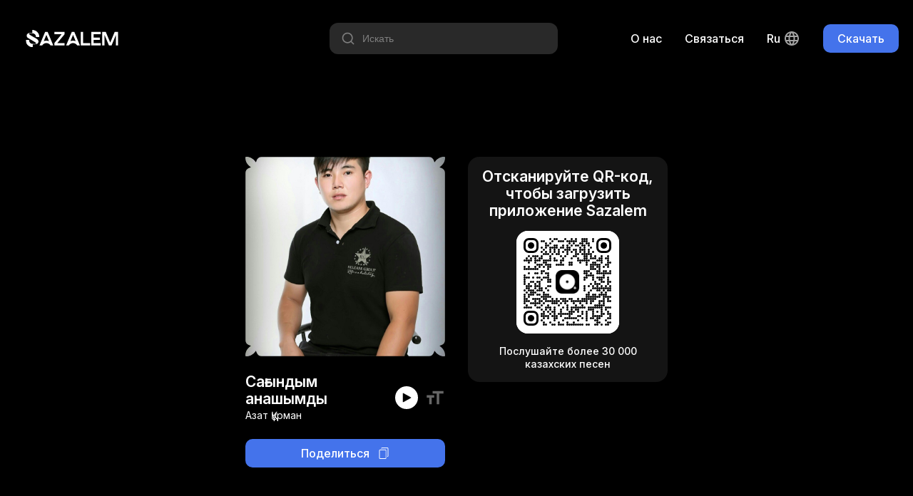

--- FILE ---
content_type: text/html; charset=utf-8
request_url: https://sazalem.com/songs/azat-kurman-sagyndym-anashymdy
body_size: 4362
content:
<!doctype html><html data-n-head-ssr lang="ru-RU" data-n-head="%7B%22lang%22:%7B%22ssr%22:%22ru-RU%22%7D%7D"><head ><meta data-n-head="ssr" charset="utf-8"><meta data-n-head="ssr" name="viewport" content="width=device-width, initial-scale=1"><meta data-n-head="ssr" name="format-detection" content="telephone=no"><meta data-n-head="ssr" data-hid="robots" name="robots" content="index, follow"><meta data-n-head="ssr" data-hid="language" name="lasgnguage" content="Kazakh"><meta data-n-head="ssr" data-hid="revisit-after" name="revisit-after" content="10 days"><meta data-n-head="ssr" data-hid="og:type" property="og:type" content="website"><meta data-n-head="ssr" data-hid="twitter:card" name="twitter:card" content="summary_large_image"><meta data-n-head="ssr" data-hid="apple-mobile-web-app-status-bar-style" name="apple-mobile-web-app-status-bar-style" content="default"><meta data-n-head="ssr" data-hid="charset" charset="utf-8"><meta data-n-head="ssr" data-hid="mobile-web-app-capable" name="mobile-web-app-capable" content="yes"><meta data-n-head="ssr" data-hid="apple-mobile-web-app-title" name="apple-mobile-web-app-title" content="Sazalem"><meta data-n-head="ssr" data-hid="theme-color" name="theme-color" content="#4473EB"><meta data-n-head="ssr" data-hid="og:site_name" name="og:site_name" property="og:site_name" content="Sazalem"><meta data-n-head="ssr" data-hid="i18n-og" property="og:locale" content="ru_RU"><meta data-n-head="ssr" data-hid="i18n-og-alt-en" property="og:locale:alternate" content="en"><meta data-n-head="ssr" data-hid="i18n-og-alt-kk-KK" property="og:locale:alternate" content="kk_KK"><meta data-n-head="ssr" data-hid="title" name="title" content="Сагындым анашымды - Азат Курман"><meta data-n-head="ssr" data-hid="description" name="description" content="Бесплатное мобильное приложение с редкой музыкой, песнями, композициями"><meta data-n-head="ssr" data-hid="keywords" name="keywords" content=" казакша музыка, музыка для звонка скачать, күй терме скачать, музыка из тик тока, домбыра куй, казахская музыка, национальная музыка, слушать домбыра, яндекс музыка"><meta data-n-head="ssr" data-hid="og:url" property="og:url" content="https://sazalem.kz/songs/azat-kurman-sagyndym-anashymdy"><meta data-n-head="ssr" data-hid="og:title" property="og:title" content="Сагындым анашымды - Азат Курман"><meta data-n-head="ssr" data-hid="og:description" property="og:description" content="Бесплатное мобильное приложение с редкой музыкой, песнями, композициями"><meta data-n-head="ssr" data-hid="og:image" property="og:image" content="https://storage.sazalem.kz/images/57b31a8931bde5a06806edd51db14d28e6b9972f55ed554408a00489db7501af.png"><meta data-n-head="ssr" data-hid="twitter:url" name="twitter:url" content="https://sazalem.kz/songs/azat-kurman-sagyndym-anashymdy"><meta data-n-head="ssr" data-hid="twitter:title" name="twitter:title" content="Сагындым анашымды - Азат Курман"><meta data-n-head="ssr" data-hid="twitter:description" name="twitter:description" content="Бесплатное мобильное приложение с редкой музыкой, песнями, композициями"><meta data-n-head="ssr" data-hid="twitter:image" name="twitter:image" content="https://storage.sazalem.kz/images/57b31a8931bde5a06806edd51db14d28e6b9972f55ed554408a00489db7501af.png"><title>Сагындым анашымды - Азат Курман</title><link data-n-head="ssr" data-hid="rel-icon" rel="icon" type="image/x-icon" href="/favicon.ico"><link data-n-head="ssr" data-hid="shortcut-icon" rel="shortcut-icon" type="image/x-icon" href="/favicon.ico"><link data-n-head="ssr" data-hid="apple-touch-icon" rel="apple-touch-icon" type="image/x-icon" href="/favicon.ico"><link data-n-head="ssr" rel="manifest" href="/_nuxt/manifest.6f1c42bb.json" data-hid="manifest"><link data-n-head="ssr" data-hid="i18n-alt-en" rel="alternate" href="https://sazalem.kz/en/songs/azat-kurman-sagyndym-anashymdy" hreflang="en"><link data-n-head="ssr" data-hid="i18n-alt-ru" rel="alternate" href="https://sazalem.kz/songs/azat-kurman-sagyndym-anashymdy" hreflang="ru"><link data-n-head="ssr" data-hid="i18n-alt-ru-RU" rel="alternate" href="https://sazalem.kz/songs/azat-kurman-sagyndym-anashymdy" hreflang="ru-RU"><link data-n-head="ssr" data-hid="i18n-alt-kk" rel="alternate" href="https://sazalem.kz/kk/songs/azat-kurman-sagyndym-anashymdy" hreflang="kk"><link data-n-head="ssr" data-hid="i18n-alt-kk-KK" rel="alternate" href="https://sazalem.kz/kk/songs/azat-kurman-sagyndym-anashymdy" hreflang="kk-KK"><link data-n-head="ssr" data-hid="i18n-xd" rel="alternate" href="https://sazalem.kz/songs/azat-kurman-sagyndym-anashymdy" hreflang="x-default"><link data-n-head="ssr" data-hid="i18n-can" rel="canonical" href="https://sazalem.kz/songs/azat-kurman-sagyndym-anashymdy"><script data-n-head="ssr" src="https://www.googletagmanager.com/gtag/js?id=G-SRJ0L9JVFZ" async></script><script data-n-head="ssr" type="application/ld+json">{"@context":"https://schema.org","@type":"AudioObject","contentUrl":"https://storage.sazalem.kz/audio/138500013258c2efed29a3a614948323.mp3","description":"Бесплатное мобильное приложение с редкой музыкой, песнями, композициями","encodingFormat":"audio/mpeg","name":"Сағындым анашымды","url":"https://sazalem.kz/songs/azat-kurman-sagyndym-anashymdy","image":"https://storage.sazalem.kz/images/57b31a8931bde5a06806edd51db14d28e6b9972f55ed554408a00489db7501af.png","author":{"@type":"Person","name":"Азат Құрман"},"keywords":"Sagyndym anashymdy, Сагындым анашымды, Сағындым анашымды, Azat Kurman, Азат Курман, Азат Құрман"}</script><link rel="preload" href="/_nuxt/a4a96eb.js" as="script"><link rel="preload" href="/_nuxt/439dab4.js" as="script"><link rel="preload" href="/_nuxt/ffeb462.js" as="script"><link rel="preload" href="/_nuxt/fbc997f.js" as="script"><link rel="preload" href="/_nuxt/832269d.js" as="script"><link rel="preload" href="/_nuxt/e123467.js" as="script"><link rel="preload" href="/_nuxt/bfb47af.js" as="script"><link rel="preload" href="/_nuxt/049bb4f.js" as="script"><link rel="preload" href="/_nuxt/dcd0204.js" as="script"><link rel="preload" href="/_nuxt/1bcba74.js" as="script"><link rel="preload" href="/_nuxt/b539e3a.js" as="script"><link rel="preload" href="/_nuxt/d78c5ef.js" as="script"><link rel="preload" href="/_nuxt/b195445.js" as="script"><link rel="preload" href="/_nuxt/css/c173d89.css" as="style"><link rel="preload" href="/_nuxt/3a521f2.js" as="script"><link rel="preload" href="/_nuxt/css/82ae474.css" as="style"><link rel="preload" href="/_nuxt/59bd2ac.js" as="script"><link rel="preload" href="/_nuxt/css/7c50024.css" as="style"><link rel="preload" href="/_nuxt/096c5fd.js" as="script"><link rel="preload" href="/_nuxt/css/94bb457.css" as="style"><link rel="preload" href="/_nuxt/319eedc.js" as="script"><link rel="preload" href="/_nuxt/css/b79c92c.css" as="style"><link rel="preload" href="/_nuxt/6738e88.js" as="script"><link rel="preload" href="/_nuxt/css/adc2256.css" as="style"><link rel="preload" href="/_nuxt/8dc32c6.js" as="script"><link rel="preload" href="/_nuxt/css/e153c68.css" as="style"><link rel="preload" href="/_nuxt/a652e75.js" as="script"><link rel="preload" href="/_nuxt/css/a855eb0.css" as="style"><link rel="preload" href="/_nuxt/a6f0611.js" as="script"><link rel="preload" href="/_nuxt/css/dbdf6dd.css" as="style"><link rel="preload" href="/_nuxt/bd2d7b3.js" as="script"><link rel="preload" href="/_nuxt/css/6979c07.css" as="style"><link rel="preload" href="/_nuxt/8ca2b7c.js" as="script"><link rel="preload" href="/_nuxt/css/1bf0a4b.css" as="style"><link rel="preload" href="/_nuxt/124f75e.js" as="script"><link rel="preload" href="/_nuxt/css/3ce6da6.css" as="style"><link rel="preload" href="/_nuxt/21025cb.js" as="script"><link rel="preload" href="/_nuxt/css/3720bb8.css" as="style"><link rel="preload" href="/_nuxt/e9f8d89.js" as="script"><link rel="stylesheet" href="/_nuxt/css/c173d89.css"><link rel="stylesheet" href="/_nuxt/css/82ae474.css"><link rel="stylesheet" href="/_nuxt/css/7c50024.css"><link rel="stylesheet" href="/_nuxt/css/94bb457.css"><link rel="stylesheet" href="/_nuxt/css/b79c92c.css"><link rel="stylesheet" href="/_nuxt/css/adc2256.css"><link rel="stylesheet" href="/_nuxt/css/e153c68.css"><link rel="stylesheet" href="/_nuxt/css/a855eb0.css"><link rel="stylesheet" href="/_nuxt/css/dbdf6dd.css"><link rel="stylesheet" href="/_nuxt/css/6979c07.css"><link rel="stylesheet" href="/_nuxt/css/1bf0a4b.css"><link rel="stylesheet" href="/_nuxt/css/3ce6da6.css"><link rel="stylesheet" href="/_nuxt/css/3720bb8.css"></head><body ><div data-server-rendered="true" id="__nuxt"><!----><div id="__layout"><div class="default-layout"><div class="header container-fluid"><div class="header-container container"><a href="/" class="nuxt-link-active"><div class="logo-text-icon white-c-icon"></div></a> <div class="header-navigation"><div class="header-song-search-input"><div class="hss-input-holder"><div class="icon-20 search-icon white-c-icon"></div> <input type="text" placeholder="Искать" value="" class="hss-input"> <!----></div> <!----></div> <!----> <!----> <a href="/about-us" class="header-nav desktop-only c-point">
        О нас
      </a> <a href="https://wa.me/message/ARJRQML6P6YQA1" target="_blank" class="header-nav desktop-only c-point">
        Связаться
      </a> <div class="lang-switcher desktop-only"><div class="current-lang">
    ru
    <div class="lang-icon icon-24 white-c-icon ml4"></div></div> <!----></div> <div class="main-button header-desktop-btn"><div class="main-button-style main-button-simple main-button-style-size-small">
    Скачать
  </div></div> <div class="main-button header-mobile-btn"><div class="main-button-style main-button-simple main-button-style-size-small">
    Скачать
  </div></div></div></div></div> <div class="container-fluid"><div class="share-song-slug-page container-fluid"><div class="share-song-slug-page-container container"><div class="share-song-slig-page-inner"><div class="fd-colum"><div class="song-preview-box"><div class="album-image album-mask" style="background-image:url('https://storage.sazalem.kz/images/57b31a8931bde5a06806edd51db14d28e6b9972f55ed554408a00489db7501af.png');"></div> <!----> <div class="song-preview-info mt24"><div class="song-preview-info-left"><div class="text-20 fw-600 tc-white">
        Сағындым анашымды
      </div> <div class="text-14 mt2 tc-white">
        Азат Құрман
      </div></div> <div class="song-preview-info-right"><div class="song-preview-control"><div class="play-icon icon-16 black-c-icon player-icon"></div></div> <div class="text-icon icon-28 ml10 c-point text-3-darkmode-c-icon"></div> <audio id="song-preview-track" controls="controls"><source src="https://storage.sazalem.kz/audio/138500013258c2efed29a3a614948323.mp3" type="audio/mpeg"></audio></div></div></div> <div class="share-button mt24">
    Поделиться
    <div class="copy-icon icon-16 white-c-icon ml12"></div></div></div> <div class="share-song-info-box-mobile"><button class="open-download-button tc-white">
          Скачать приложение
        </button> <div class="text-14 mt12 tc-white">
          Послушайте более 30 000 казахских песен
        </div></div> <div class="share-song-info-box-desktop"><div class="text-20 fw-600 mb16 tc-white">
          Отсканируйте QR-код, чтобы загрузить приложение Sazalem
        </div> <div class="qr-code-container"><div id="qr-code-wegcep" class="qr-canvas" style="height:144px;width:144px;min-height:144px;min-width:144px;"></div></div> <div class="text-14 fw-500 mt16 tc-white">
          Послушайте более 30 000 казахских песен
        </div></div></div></div></div></div> <div class="footer container-fluid"><div class="footer-container container"><div class="text-14 tc-text-2-darkmode">
      © 2026 Sazalem. Мотивированная команда людей, приверженных использованию новейших технологий в своей миссии по сбору и распространению богатого музыкального наследия Казахстана.
    </div> <div class="footer-navigation"><!----> <!----> <a href="/privacy-policy" class="footer-navigation-single">
        Политика конфиденциальности
      </a> <a href="/terms-of-service" class="footer-navigation-single">
        Условия обслуживания
      </a> <a href="https://wa.me/message/ARJRQML6P6YQA1" target="_blank" class="footer-navigation-single">
        Связаться
      </a> <a href="/about-us" class="footer-navigation-single">
        О нас
      </a> <div class="footer-navigation-single footer-mobile-lang-changer"><select id="languages" name="languages"><option value="en">
            en
          </option><option selected="selected" value="ru">
            ru
          </option><option value="kk">
            kk
          </option></select></div></div> <div class="footer-socials"><div class="twitter-icon icon-24 text-2-darkmode-c-icon mr16"></div> <div class="instagram-icon icon-24 text-2-darkmode-c-icon"></div></div></div></div></div></div></div><script>window.__NUXT__=(function(a,b,c,d,e,f){return {layout:"default",data:[{metaTitle:"Сагындым анашымды - Азат Курман",metaImage:c,asyncSongData:{id:d,name:e,in_english:"Sagyndym anashymdy",in_russian:"Сагындым анашымды",in_kazakh:e,short_url:"https:\u002F\u002Fsazalem.page.link\u002F92aB",slug:"azat-kurman-sagyndym-anashymdy",artist:{id:5886,name:f,in_english:"Azat Kurman",in_russian:"Азат Курман",in_kazakh:f,status:"VERIFIED",slug:"azat-kurman"},image:{url:c,thumbnail_url:"https:\u002F\u002Fstorage.sazalem.kz\u002Fthumbnails\u002F41bf31e91877d9ebc64c25c994fbf4a566b5910f20967ce9bc14566ababfb24e.png"},lyrics:[{id:d,text:"Қалаға кеткенімде\nАрман жетегінде\nжасырып жас анам көзден\nКөзбен ұзатқан\nЕр жетті е сейді тетегін бұл күні\nКүнді сенің есіңде\nОйлап атқан таң атқан\nБізді ойлап таңі атқан\n\nқайырмасы:\nСағындым ауылымды анам қалған\nАсығам ауылыма кіндік қаным тамған\nСездірмей өзіңе анашым жаным жүде\nЕр жетсемде сәбимін бір өзіңе\n\nҚаланың жаны бөлек заңы бөлек\nАуылдың баласы қалада кімге керек\nАдасып артық кеткен кейде анашым\nЖөн сілтеп ақыл айтқаным тым бөлек\nСенің орнын тым бөлек\n\nқайырмасы:\nСағындым ауылымды анам қалған\nАсығам ауылыма кіндік қаным тамған\nСездірмей өзіңе анашым жаным жүде\nЕр жетсемде сәбимін бір өзіңе"}],stream_link:"https:\u002F\u002Fstorage.sazalem.kz\u002Fstream\u002F138500013258c2efed29a3a614948323\u002F128k.m3u8",audio_link:"https:\u002F\u002Fstorage.sazalem.kz\u002Faudio\u002F138500013258c2efed29a3a614948323.mp3"},metaKeywords:"Sagyndym anashymdy, Сагындым анашымды, Сағындым анашымды, Azat Kurman, Азат Курман, Азат Құрман"}],fetch:{},error:b,state:{fairyTales:{fairyTalesList:[],activeFairyTale:b,settings:{isPlaying:a,playerOpened:a,repeat:a,shuffle:a},subscriptionEnabled:a,fallbackUrl:b},innerApp:{songsList:[],songsListLoading:a,activeSong:b,settings:{isPlaying:a,playerOpened:a,lyricsActive:a},subscriptionEnabled:a,fallbackUrl:b},i18n:{routeParams:{}}},serverRendered:true,routePath:"\u002Fsongs\u002Fazat-kurman-sagyndym-anashymdy",config:{_app:{basePath:"\u002F",assetsPath:"\u002F_nuxt\u002F",cdnURL:b}}}}(false,null,"https:\u002F\u002Fstorage.sazalem.kz\u002Fimages\u002F57b31a8931bde5a06806edd51db14d28e6b9972f55ed554408a00489db7501af.png",154679,"Сағындым анашымды","Азат Құрман"));</script><script src="/_nuxt/a4a96eb.js" defer></script><script src="/_nuxt/319eedc.js" defer></script><script src="/_nuxt/6738e88.js" defer></script><script src="/_nuxt/8dc32c6.js" defer></script><script src="/_nuxt/a652e75.js" defer></script><script src="/_nuxt/a6f0611.js" defer></script><script src="/_nuxt/bd2d7b3.js" defer></script><script src="/_nuxt/8ca2b7c.js" defer></script><script src="/_nuxt/124f75e.js" defer></script><script src="/_nuxt/21025cb.js" defer></script><script src="/_nuxt/e9f8d89.js" defer></script><script src="/_nuxt/439dab4.js" defer></script><script src="/_nuxt/ffeb462.js" defer></script><script src="/_nuxt/fbc997f.js" defer></script><script src="/_nuxt/832269d.js" defer></script><script src="/_nuxt/e123467.js" defer></script><script src="/_nuxt/bfb47af.js" defer></script><script src="/_nuxt/049bb4f.js" defer></script><script src="/_nuxt/dcd0204.js" defer></script><script src="/_nuxt/1bcba74.js" defer></script><script src="/_nuxt/b539e3a.js" defer></script><script src="/_nuxt/d78c5ef.js" defer></script><script src="/_nuxt/b195445.js" defer></script><script src="/_nuxt/3a521f2.js" defer></script><script src="/_nuxt/59bd2ac.js" defer></script><script src="/_nuxt/096c5fd.js" defer></script></body></html>

--- FILE ---
content_type: text/css; charset=UTF-8
request_url: https://sazalem.com/_nuxt/css/82ae474.css
body_size: 10390
content:
@import url(https://fonts.googleapis.com/css2?family=Inter:wght@300;400;500;600;700;800;900&display=swap);
:root{--main-color:#4473eb;--white:#fff;--white-90:hsla(0,0%,100%,.9);--white-80:hsla(0,0%,100%,.8);--white-70:hsla(0,0%,100%,.7);--black:#000;--fill-5:#f3f5f5;--fill-4:#e6eaed;--fill-3:#a3b0b6;--text-1:#000;--text-2:#757e83;--text-3:#c5d1d8;--text-1-darkmode:#fff;--text-2-darkmode:hsla(0,0%,100%,.64);--text-3-darkmode:hsla(0,0%,100%,.4);--text-4-darkmode:hsla(0,0%,100%,.16);--font-family:"Inter",sans-serif;--random-color:#4d36bf;--random-color-2:hsla(0,0%,96%,.8);--random-color-3:#605b99;--error:#eb3b5a;--player-gradient:linear-gradient(156deg,rgba(198,182,252,.9) 1.73%,rgba(165,186,251,.77) 42.03%,rgba(177,141,255,.9) 98.6%);--bg-gradient:linear-gradient(225deg,rgba(27,19,114,.2),rgba(163,137,255,.2) 32.29%,rgba(31,19,169,.2) 68.75%,rgba(33,39,171,.2));--border-gradient:linear-gradient(225deg,rgba(94,71,132,.8) 20%,hsla(6,52%,76%,.8) 40%,rgba(139,208,211,.8) 60%,rgba(152,240,203,.8) 80%)}body,html{background-color:#000;background-color:var(--black);font-family:"Inter",sans-serif;font-family:var(--font-family);font-weight:400;height:100%;margin:0;padding:0}.container-fluid{box-sizing:border-box;width:100%}.container{max-width:1416px}.container,.container-2{box-sizing:border-box;margin:0 auto;padding-left:20px;padding-right:20px;width:100%}.container-2{max-width:1260px}.container-3{box-sizing:border-box;margin:0 auto;max-width:1048px;padding-left:20px;padding-right:20px;width:100%}.fd-aifs{align-items:flex-start;display:flex}.fd-aic,.fd-aic-jcsb{align-items:center;display:flex}.fd-aic-jcsb{justify-content:space-between}.fd-colum{display:flex;flex-direction:column}.fd-ai-c{align-items:center}.fd-ai-fs{align-items:flex-start}.fd-ai-fe{align-items:flex-end}.w-100{width:100%}.c-point{cursor:pointer}.mt2{margin-top:2px}.mt8{margin-top:8px}.mt12{margin-top:12px}.mt16{margin-top:16px}.mt20{margin-top:20px}.mt24{margin-top:24px}.mt32{margin-top:32px}.mt64{margin-top:64px}.mb8{margin-bottom:8px}.mb12{margin-bottom:12px}.mb16{margin-bottom:16px}.mb20{margin-bottom:20px}.mb24{margin-bottom:24px}.ml2{margin-left:2px}.ml4{margin-left:4px}.ml8{margin-left:8px}.ml10{margin-left:10px}.ml12{margin-left:12px}.ml32{margin-left:32px}.mr4{margin-right:4px}.mr8{margin-right:8px}.mr10{margin-right:10px}.mr12{margin-right:12px}.mr16{margin-right:16px}.mr24{margin-right:24px}.row{display:flex;flex-wrap:wrap;margin-left:-32px;margin-right:-32px}.colum,.row{box-sizing:border-box}.colum{padding-left:32px;padding-right:32px}.col-2{width:16.66666%}.col-3{width:25%}.col-4{width:33.33333%}.col-5{width:41.66666%}.col-6{width:50%}.col-7{width:58.33333%}.col-8{width:66.66666%}.col-12{width:100%}.mobile-flex-only,.mobile-only{display:none}.desktop-only{display:block}.desktop-flex-only{display:flex}@media only screen and (max-width:1140px){body,html{max-width:100%}.container{width:100%}.row{margin-left:-20px;margin-right:-20px}.col-12,.col-2,.col-3,.col-4,.col-5,.col-6,.col-7,.col-8{padding-left:20px;padding-right:20px}.col-sm-15{min-width:15%;width:15%}.col-sm-20{min-width:20%;width:20%}.col-sm-25{min-width:25%;width:25%}.col-sm-33{min-width:33%;width:33%}.col-sm-40{min-width:40%;width:40%}.col-sm-45{min-width:45%;width:45%}.col-sm-50{min-width:50%;width:50%}.col-sm-80{min-width:80%;width:80%}.col-sm-100{min-width:100%;width:100%}}@media only screen and (max-width:768px){.mobile-only{display:block}.mobile-flex-only{display:flex}.desktop-flex-only,.desktop-only{display:none}}
.icon-12{height:12px;min-height:12px;min-width:12px;width:12px}.icon-12,.icon-14{transition:all .3s ease;-moz-transition:-moz-transform .3s ease;-webkit-transition:-webkit-transform .3s ease;-o-transition:-o-transform .3s ease}.icon-14{height:14px;min-height:14px;min-width:14px;width:14px}.icon-16{height:16px;min-height:16px;min-width:16px;width:16px}.icon-16,.icon-18{transition:all .3s ease;-moz-transition:-moz-transform .3s ease;-webkit-transition:-webkit-transform .3s ease;-o-transition:-o-transform .3s ease}.icon-18{height:18px;min-height:18px;min-width:18px;width:18px}.icon-20{height:20px;min-height:20px;min-width:20px;width:20px}.icon-20,.icon-22{transition:all .3s ease;-moz-transition:-moz-transform .3s ease;-webkit-transition:-webkit-transform .3s ease;-o-transition:-o-transform .3s ease}.icon-22{height:22px;min-height:22px;min-width:22px;width:22px}.icon-24{height:24px;min-height:24px;min-width:24px;width:24px}.icon-24,.icon-28{transition:all .3s ease;-moz-transition:-moz-transform .3s ease;-webkit-transition:-webkit-transform .3s ease;-o-transition:-o-transform .3s ease}.icon-28{height:28px;min-height:28px;min-width:28px;width:28px}.icon-32{height:32px;min-height:32px;min-width:32px;width:32px}.icon-32,.icon-34{transition:all .3s ease;-moz-transition:-moz-transform .3s ease;-webkit-transition:-webkit-transform .3s ease;-o-transition:-o-transform .3s ease}.icon-34{height:34px;min-height:34px;min-width:34px;width:34px}.icon-40{height:40px;min-height:40px;min-width:40px;width:40px}.icon-40,.icon-42{transition:all .3s ease;-moz-transition:-moz-transform .3s ease;-webkit-transition:-webkit-transform .3s ease;-o-transition:-o-transform .3s ease}.icon-42{height:42px;min-height:42px;min-width:42px;width:42px}.icon-48{height:48px;min-height:48px;min-width:48px;width:48px}.icon-48,.icon-64{transition:all .3s ease;-moz-transition:-moz-transform .3s ease;-webkit-transition:-webkit-transform .3s ease;-o-transition:-o-transform .3s ease}.icon-64{height:64px;min-height:64px;min-width:64px;width:64px}.rotate-icon-180{transform:rotate(180deg)}.rotate-icon-90{transform:rotate(90deg)}.rotate-icon-270{transform:rotate(270deg)}.white-c-icon{background-color:var(--white)}.rnd3-c-icon{background-color:var(--random-color-3)}.black-c-icon{background-color:var(--black)}.text-2-c-icon{background-color:var(--text-2)}.text-3-c-icon{background-color:var(--text-3)}.text-2-darkmode-c-icon{background-color:var(--text-2-darkmode)}.text-3-darkmode-c-icon{background-color:var(--text-3-darkmode)}.random-color-c-icon{background-color:var(--random-color)}.border-gradient-c-icon{background:var(--border-gradient)}.fill-3-c-icon{background-color:var(--fill-3)}.loading-icon-css{animation:spin .9s linear infinite;border:2px solid var(--main-color);border-left:2px solid transparent;border-radius:50%;box-sizing:border-box;height:20px;min-height:20px;min-width:20px;width:20px}@keyframes spin{to{transform:rotate(1turn)}}.album-mask,.fairy-tale-mask{background-color:transparent;-webkit-mask:url(/_nuxt/img/album-mask.d7325c4.svg) no-repeat center;mask:url(/_nuxt/img/album-mask.d7325c4.svg) no-repeat center;-webkit-mask-repeat:no-repeat;mask-repeat:no-repeat;-webkit-mask-size:contain;mask-size:contain}.play-icon{-webkit-mask:url([data-uri]) no-repeat center;mask:url([data-uri]) no-repeat center;-webkit-mask-repeat:no-repeat;mask-repeat:no-repeat;-webkit-mask-size:contain;mask-size:contain}.pause-icon{-webkit-mask:url([data-uri]) no-repeat center;mask:url([data-uri]) no-repeat center;-webkit-mask-repeat:no-repeat;mask-repeat:no-repeat;-webkit-mask-size:contain;mask-size:contain}.next-icon{-webkit-mask:url([data-uri]) no-repeat center;mask:url([data-uri]) no-repeat center;-webkit-mask-repeat:no-repeat;mask-repeat:no-repeat;-webkit-mask-size:contain;mask-size:contain}.prev-icon{-webkit-mask:url([data-uri]) no-repeat center;mask:url([data-uri]) no-repeat center;-webkit-mask-repeat:no-repeat;mask-repeat:no-repeat;-webkit-mask-size:contain;mask-size:contain}.logo-text-icon{height:24px;-webkit-mask:url(/_nuxt/img/logo-text.54a5e64.svg) no-repeat center;mask:url(/_nuxt/img/logo-text.54a5e64.svg) no-repeat center;-webkit-mask-repeat:no-repeat;mask-repeat:no-repeat;-webkit-mask-size:contain;mask-size:contain;min-width:161px}.lang-icon{-webkit-mask:url(/_nuxt/img/language.31cddb6.svg) no-repeat center;mask:url(/_nuxt/img/language.31cddb6.svg) no-repeat center;-webkit-mask-repeat:no-repeat;mask-repeat:no-repeat;-webkit-mask-size:contain;mask-size:contain}.check-icon{-webkit-mask:url([data-uri]) no-repeat center;mask:url([data-uri]) no-repeat center;-webkit-mask-repeat:no-repeat;mask-repeat:no-repeat;-webkit-mask-size:contain;mask-size:contain}.twitter-icon{-webkit-mask:url(/_nuxt/img/twitter.829980f.svg) no-repeat center;mask:url(/_nuxt/img/twitter.829980f.svg) no-repeat center;-webkit-mask-repeat:no-repeat;mask-repeat:no-repeat;-webkit-mask-size:contain;mask-size:contain}.instagram-icon{-webkit-mask:url(/_nuxt/img/instagram.a695d29.svg) no-repeat center;mask:url(/_nuxt/img/instagram.a695d29.svg) no-repeat center;-webkit-mask-repeat:no-repeat;mask-repeat:no-repeat;-webkit-mask-size:contain;mask-size:contain}.search-icon{-webkit-mask:url([data-uri]) no-repeat center;mask:url([data-uri]) no-repeat center;-webkit-mask-repeat:no-repeat;mask-repeat:no-repeat;-webkit-mask-size:contain;mask-size:contain}.oyu-icon{-webkit-mask:url([data-uri]) no-repeat center;mask:url([data-uri]) no-repeat center;-webkit-mask-repeat:no-repeat;mask-repeat:no-repeat;-webkit-mask-size:contain;mask-size:contain}.cancel-icon{-webkit-mask:url(/_nuxt/img/cancel.4320f1e.svg) no-repeat center;mask:url(/_nuxt/img/cancel.4320f1e.svg) no-repeat center;-webkit-mask-repeat:no-repeat;mask-repeat:no-repeat;-webkit-mask-size:contain;mask-size:contain}.micro-icon{-webkit-mask:url(/_nuxt/img/micro.547f288.svg) no-repeat center;mask:url(/_nuxt/img/micro.547f288.svg) no-repeat center;-webkit-mask-repeat:no-repeat;mask-repeat:no-repeat;-webkit-mask-size:contain;mask-size:contain}.album-icon{-webkit-mask:url(/_nuxt/img/album.7b489c4.svg) no-repeat center;mask:url(/_nuxt/img/album.7b489c4.svg) no-repeat center;-webkit-mask-repeat:no-repeat;mask-repeat:no-repeat;-webkit-mask-size:contain;mask-size:contain}.money-icon{-webkit-mask:url(/_nuxt/img/money.ca8684a.svg) no-repeat center;mask:url(/_nuxt/img/money.ca8684a.svg) no-repeat center;-webkit-mask-repeat:no-repeat;mask-repeat:no-repeat;-webkit-mask-size:contain;mask-size:contain}.business-icon{-webkit-mask:url([data-uri]) no-repeat center;mask:url([data-uri]) no-repeat center;-webkit-mask-repeat:no-repeat;mask-repeat:no-repeat;-webkit-mask-size:contain;mask-size:contain}.coin-icon{-webkit-mask:url([data-uri]) no-repeat center;mask:url([data-uri]) no-repeat center;-webkit-mask-repeat:no-repeat;mask-repeat:no-repeat;-webkit-mask-size:contain;mask-size:contain}.dashboard-icon{-webkit-mask:url([data-uri]) no-repeat center;mask:url([data-uri]) no-repeat center;-webkit-mask-repeat:no-repeat;mask-repeat:no-repeat;-webkit-mask-size:contain;mask-size:contain}.mobile-app-icon{-webkit-mask:url(/_nuxt/img/mobile-app.9eca36c.svg) no-repeat center;mask:url(/_nuxt/img/mobile-app.9eca36c.svg) no-repeat center;-webkit-mask-repeat:no-repeat;mask-repeat:no-repeat;-webkit-mask-size:contain;mask-size:contain}.image-icon{-webkit-mask:url([data-uri]) no-repeat center;mask:url([data-uri]) no-repeat center;-webkit-mask-repeat:no-repeat;mask-repeat:no-repeat;-webkit-mask-size:contain;mask-size:contain}.ticket-icon{-webkit-mask:url(/_nuxt/img/ticket.4cb8f2e.svg) no-repeat center;mask:url(/_nuxt/img/ticket.4cb8f2e.svg) no-repeat center;-webkit-mask-repeat:no-repeat;mask-repeat:no-repeat;-webkit-mask-size:contain;mask-size:contain}.checked-icon{-webkit-mask:url(/_nuxt/img/checked.d65452f.svg) no-repeat center;mask:url(/_nuxt/img/checked.d65452f.svg) no-repeat center;-webkit-mask-repeat:no-repeat;mask-repeat:no-repeat;-webkit-mask-size:contain;mask-size:contain}.award-icon{-webkit-mask:url(/_nuxt/img/award.8d085e1.svg) no-repeat center;mask:url(/_nuxt/img/award.8d085e1.svg) no-repeat center;-webkit-mask-repeat:no-repeat;mask-repeat:no-repeat;-webkit-mask-size:contain;mask-size:contain}.download-icon{-webkit-mask:url([data-uri]) no-repeat center;mask:url([data-uri]) no-repeat center;-webkit-mask-repeat:no-repeat;mask-repeat:no-repeat;-webkit-mask-size:contain;mask-size:contain}.user-icon{-webkit-mask:url([data-uri]) no-repeat center;mask:url([data-uri]) no-repeat center;-webkit-mask-repeat:no-repeat;mask-repeat:no-repeat;-webkit-mask-size:contain;mask-size:contain}.community-icon{-webkit-mask:url(/_nuxt/img/community.c61b49d.svg) no-repeat center;mask:url(/_nuxt/img/community.c61b49d.svg) no-repeat center;-webkit-mask-repeat:no-repeat;mask-repeat:no-repeat;-webkit-mask-size:contain;mask-size:contain}.reviews-icon{-webkit-mask:url([data-uri]) no-repeat center;mask:url([data-uri]) no-repeat center;-webkit-mask-repeat:no-repeat;mask-repeat:no-repeat;-webkit-mask-size:contain;mask-size:contain}.whatsapp-symbol-icon{-webkit-mask:url(/_nuxt/img/whatsapp-symbol.a06a36e.svg) no-repeat center;mask:url(/_nuxt/img/whatsapp-symbol.a06a36e.svg) no-repeat center;-webkit-mask-repeat:no-repeat;mask-repeat:no-repeat;-webkit-mask-size:contain;mask-size:contain}.users-icon{-webkit-mask:url(/_nuxt/img/users.15af208.svg) no-repeat center;mask:url(/_nuxt/img/users.15af208.svg) no-repeat center;-webkit-mask-repeat:no-repeat;mask-repeat:no-repeat;-webkit-mask-size:contain;mask-size:contain}.logo-part-icon{-webkit-mask:url(/_nuxt/img/logo-part.d5597d0.svg) no-repeat center;mask:url(/_nuxt/img/logo-part.d5597d0.svg) no-repeat center;-webkit-mask-repeat:no-repeat;mask-repeat:no-repeat;-webkit-mask-size:contain;mask-size:contain}.chart-up-icon{-webkit-mask:url([data-uri]) no-repeat center;mask:url([data-uri]) no-repeat center;-webkit-mask-repeat:no-repeat;mask-repeat:no-repeat;-webkit-mask-size:contain;mask-size:contain}.stars-icon{-webkit-mask:url([data-uri]) no-repeat center;mask:url([data-uri]) no-repeat center;-webkit-mask-repeat:no-repeat;mask-repeat:no-repeat;-webkit-mask-size:contain;mask-size:contain}.no-wifi-icon{-webkit-mask:url([data-uri]) no-repeat center;mask:url([data-uri]) no-repeat center;-webkit-mask-repeat:no-repeat;mask-repeat:no-repeat;-webkit-mask-size:contain;mask-size:contain}.copy-icon{-webkit-mask:url(/_nuxt/img/copy.221ed76.svg) no-repeat center;mask:url(/_nuxt/img/copy.221ed76.svg) no-repeat center;-webkit-mask-repeat:no-repeat;mask-repeat:no-repeat;-webkit-mask-size:contain;mask-size:contain}.sound-icon{-webkit-mask:url([data-uri]) no-repeat center;mask:url([data-uri]) no-repeat center;-webkit-mask-repeat:no-repeat;mask-repeat:no-repeat;-webkit-mask-size:contain;mask-size:contain}.sound-muted-icon{-webkit-mask:url([data-uri]) no-repeat center;mask:url([data-uri]) no-repeat center;-webkit-mask-repeat:no-repeat;mask-repeat:no-repeat;-webkit-mask-size:contain;mask-size:contain}.player-next-icon{-webkit-mask:url([data-uri]) no-repeat center;mask:url([data-uri]) no-repeat center;-webkit-mask-repeat:no-repeat;mask-repeat:no-repeat;-webkit-mask-size:contain;mask-size:contain}.player-play-icon{-webkit-mask:url([data-uri]) no-repeat center;mask:url([data-uri]) no-repeat center;-webkit-mask-repeat:no-repeat;mask-repeat:no-repeat;-webkit-mask-size:contain;mask-size:contain}.player-pause-icon{-webkit-mask:url([data-uri]) no-repeat center;mask:url([data-uri]) no-repeat center;-webkit-mask-repeat:no-repeat;mask-repeat:no-repeat;-webkit-mask-size:contain;mask-size:contain}.double-check-icon{-webkit-mask:url([data-uri]) no-repeat center;mask:url([data-uri]) no-repeat center;-webkit-mask-repeat:no-repeat;mask-repeat:no-repeat;-webkit-mask-size:contain;mask-size:contain}.reload-icon{-webkit-mask:url(/_nuxt/img/reload.68698ef.svg) no-repeat center;mask:url(/_nuxt/img/reload.68698ef.svg) no-repeat center;-webkit-mask-repeat:no-repeat;mask-repeat:no-repeat;-webkit-mask-size:contain;mask-size:contain}.sazalem-version-icon{-webkit-mask:url(/_nuxt/img/sazalem-version.30bac39.svg) no-repeat center;mask:url(/_nuxt/img/sazalem-version.30bac39.svg) no-repeat center;-webkit-mask-repeat:no-repeat;mask-repeat:no-repeat;-webkit-mask-size:contain;mask-size:contain}.phone-circle-icon{-webkit-mask:url(/_nuxt/img/phone-circle.aefd420.svg) no-repeat center;mask:url(/_nuxt/img/phone-circle.aefd420.svg) no-repeat center;-webkit-mask-repeat:no-repeat;mask-repeat:no-repeat;-webkit-mask-size:contain;mask-size:contain}.text-icon{-webkit-mask:url([data-uri]) no-repeat center;mask:url([data-uri]) no-repeat center;-webkit-mask-repeat:no-repeat;mask-repeat:no-repeat;-webkit-mask-size:contain;mask-size:contain}.repeat-icon{-webkit-mask:url([data-uri]) no-repeat center;mask:url([data-uri]) no-repeat center;-webkit-mask-repeat:no-repeat;mask-repeat:no-repeat;-webkit-mask-size:contain;mask-size:contain}.shuffle-icon{-webkit-mask:url([data-uri]) no-repeat center;mask:url([data-uri]) no-repeat center;-webkit-mask-repeat:no-repeat;mask-repeat:no-repeat;-webkit-mask-size:contain;mask-size:contain}.like-icon{-webkit-mask:url(/_nuxt/img/like.a226574.svg) no-repeat center;mask:url(/_nuxt/img/like.a226574.svg) no-repeat center;-webkit-mask-repeat:no-repeat;mask-repeat:no-repeat;-webkit-mask-size:contain;mask-size:contain}.share-icon{-webkit-mask:url([data-uri]) no-repeat center;mask:url([data-uri]) no-repeat center;-webkit-mask-repeat:no-repeat;mask-repeat:no-repeat;-webkit-mask-size:contain;mask-size:contain}.external-icon{-webkit-mask:url(/_nuxt/img/external.ef6ab98.svg) no-repeat center;mask:url(/_nuxt/img/external.ef6ab98.svg) no-repeat center;-webkit-mask-repeat:no-repeat;mask-repeat:no-repeat;-webkit-mask-size:contain;mask-size:contain}.arrow-icon{-webkit-mask:url([data-uri]) no-repeat center;mask:url([data-uri]) no-repeat center;-webkit-mask-repeat:no-repeat;mask-repeat:no-repeat;-webkit-mask-size:contain;mask-size:contain}
.ws-pl{white-space:pre-line}.ws-nw{white-space:nowrap}.uppercase-text{text-transform:uppercase}.line-text{-webkit-text-decoration:line-through;text-decoration:line-through}.wb-ba{word-break:break-all}.ta-c{text-align:center}.ta-l{text-align:left}.text-underline{-webkit-text-decoration:underline;text-decoration:underline}.fs-italic{font-style:italic}.t-cap{text-transform:capitalize}.td-none{-webkit-text-decoration:none;text-decoration:none}.tc-white{color:var(--white)!important}.tc-black{color:var(--black)!important}.tc-text-1-darkmode{color:var(--text-1-darkmode)}.tc-text-2-darkmode{color:var(--text-2-darkmode)}.tc-text-2{color:var(--text-2)}.tc-main-color{color:var(--main-color)}.fw-100{font-weight:100}.fw-200{font-weight:200}.fw-300{font-weight:300}.fw-400{font-weight:400}.fw-500{font-weight:500}.fw-600{font-weight:600}.fw-700{font-weight:700}.fw-800{font-weight:800}.fw-900{font-weight:900}.text-48{font-size:48px;line-height:56px}.text-39{font-size:39px;line-height:47px}.text-37{font-size:37px;line-height:44px}.text-33{font-size:33px;line-height:39px}.text-32{font-size:32px;line-height:40px}.text-31{font-size:31px;line-height:37px}.text-28{font-size:28px;line-height:35px}.text-27{font-size:27px;line-height:34px}.text-25{font-size:25px;line-height:30px}.text-24{font-size:24px;line-height:29px}.text-23{font-size:23px;line-height:28px}.text-21{font-size:21px;line-height:25px}.text-20{font-size:21px;line-height:24px}.text-19{font-size:19px;line-height:23px}.text-18{font-size:18px;line-height:24px}.text-17{font-size:17px;line-height:20px}.text-16{font-size:16px;line-height:24px}.text-15{font-size:15px;line-height:18px}.text-14{font-size:14px;line-height:18px}.text-13{font-size:13px;line-height:16px}.text-11{font-size:11px;line-height:13px}
